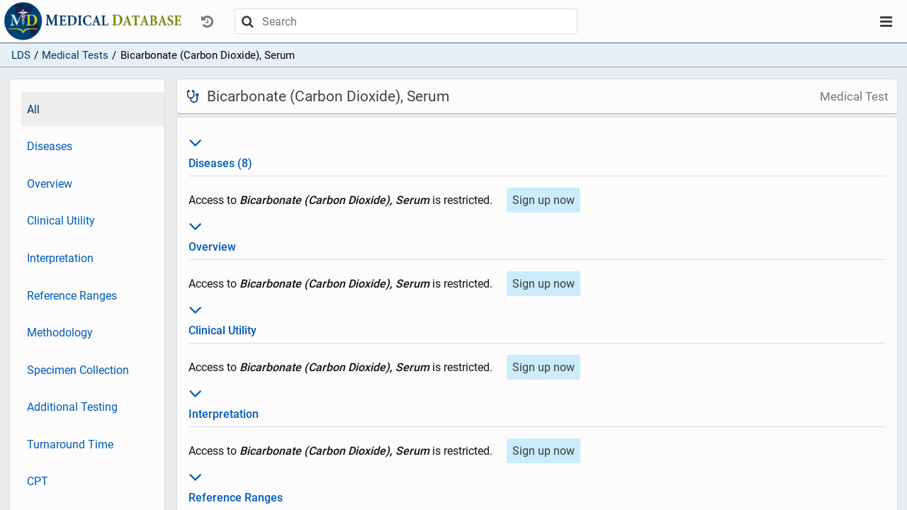

--- FILE ---
content_type: text/html; charset=utf-8
request_url: https://app.medicaldatabase.com/site/medical-tests/559e2716-9e78-4fbb-881f-96ccbfcda117?section=all
body_size: 3024
content:
<!DOCTYPE html>
<html lang="en"><head><meta content="no-cache, no-store, must-revalidate" http-equiv="Cache-Control"><meta charset="utf8"><meta canonical=""><meta description=""><meta content="width=device-width" initial-scale="1" name="viewport"><meta content="ie=edge" http-equiv="x-ua-compatible"> <script>
              function testlogin(){
              document.getElementById("loginspinner").style.display = "inline";
              var isIE = /*@cc_on!@*/false || !!document.documentMode;
              if (isIE) {
                window.alert("Please open in Edge using: Ctrl + Shift + e");
              }
              </script><!-- Google Tag Manager -->    <script>(function(w,d,s,l,i){w[l]=w[l]||[];w[l].push({'gtm.start':    new Date().getTime(),event:'gtm.js'});var f=d.getElementsByTagName(s)[0],    j=d.createElement(s),dl=l!='dataLayer'?'&l='+l:'';j.async=true;j.src= 'https://www.googletagmanager.com/gtm.js?id='+i+dl;f.parentNode.insertBefore(j,f);    })(window,document,'script','dataLayer','GTM-NXZVX7T');</script>    <!-- End Google Tag Manager --><script src="https://www.google.com/recaptcha/api.js" async defer></script><!-- Global site tag (gtag.js) - Google Analytics -->
          <script async src="https://www.googletagmanager.com/gtag/js?id=UA-153228088-2"></script>
          <script>
            window.dataLayer = window.dataLayer || [];
            function gtag(){dataLayer.push(arguments);}
            gtag('js', new Date());
          
            gtag('config', 'UA-153228088-2');
          </script> <script>
              function onSubmit(token) {
                //document.getElementById("loginspinner").style.display = "inline";
                document.getElementById("signup-form").submit();
              }
              </script><title>Bicarbonate (Carbon Dioxide), Serum</title><link href="/site/favicon.ico" rel="shortcut icon" type="image/x-icon"><link href="/site/css/app-2019-10-03.1.css" rel="stylesheet" type="text/css"></head><body><!-- Google Tag Manager (noscript) --><noscript><iframe src="https://www.googletagmanager.com/ns.html?id=GTM-NXZVX7T"    height="0" width="0" style="display:none;visibility:hidden"></iframe></noscript><!-- End Google Tag Manager (noscript) --><div id="layout-container"><div id="layout-header"><nav class="navbar-top"><div class="ctrl-top"><div class="ctrl-top-left"><a class="site-logo-link" href="/"></a><div class="dropdown"><button class="btn btn-simple nav-dropdown-btn text-muted" data-target="history-dropdown-menu" data-toggle="collapse" disabled id="history-dropdown" type="button"><i class="icon-history"></i></button><div class="dropdown-menu nav-dropdown-menu" id="history-dropdown-menu"><ul><li class="text-muted empty-item">(Empty)</li></ul></div></div><div id="main-search"><div class="search-bar "><div class="search-container"><div class="search-control"><form action="/site/search" class="search-control-form" method="GET" role="form"><button class="btn search-submit" type="submit"><i class="icon-search"></i></button><input auto-complete="off" class="search-bar-input" default-value="" id="terms" name="search-terms" placeholder="Search" type="text"><button class="btn search-close" type="submit"><i class="icon-close"></i></button></form></div></div></div></div></div><div class="ctrl-top-right"><div class="dropdown"><button class="btn btn-simple nav-dropdown-btn" data-target="user-dropdown-menu" data-toggle="collapse" id="user-dropdown" type="button"><i class="icon-bars"></i></button><ul class="dropdown-menu nav-dropdown-menu" id="user-dropdown-menu"><li><a class="btn nav-btn active" href="/">LDS</a></li><li><a class="btn nav-btn" href="/site/join">Sign up</a></li><li class="login flex flex-hl-center"><a class="btn nav-btn" href="/site/login">Log in</a></li></ul></div></div></div></nav></div><div id="layout-content"><div id="page"><div class="crumb-bar"><ul class="crumbs"><li class="crumb-item"><a href="/">LDS</a></li><li class="crumb-item"><span style="display:inline-block;margin-left:.35em;margin-right:.35em;">/</span><a href="/site/medical-tests" title="Medical Tests">Medical Tests</a></li><li class="crumb-item"><span style="display:inline-block;margin-left:.35em;margin-right:.35em;">/</span>Bicarbonate (Carbon Dioxide), Serum</li></ul></div><div id="page-sidebar-top"><div class="sidebar"><ul class="nav flex-column"><li class="active"><a href="/site/medical-tests/559e2716-9e78-4fbb-881f-96ccbfcda117?section=all">All</a></li><li><a href="/site/medical-tests/559e2716-9e78-4fbb-881f-96ccbfcda117?section=ratings">Diseases</a></li><li><a href="/site/medical-tests/559e2716-9e78-4fbb-881f-96ccbfcda117?section=overview">Overview</a></li><li><a href="/site/medical-tests/559e2716-9e78-4fbb-881f-96ccbfcda117?section=clinical-utility">Clinical Utility</a></li><li><a href="/site/medical-tests/559e2716-9e78-4fbb-881f-96ccbfcda117?section=interpretation">Interpretation</a></li><li><a href="/site/medical-tests/559e2716-9e78-4fbb-881f-96ccbfcda117?section=reference-ranges">Reference Ranges</a></li><li><a href="/site/medical-tests/559e2716-9e78-4fbb-881f-96ccbfcda117?section=descriptive-methodology">Methodology</a></li><li><a href="/site/medical-tests/559e2716-9e78-4fbb-881f-96ccbfcda117?section=specimen-collection">Specimen Collection</a></li><li><a href="/site/medical-tests/559e2716-9e78-4fbb-881f-96ccbfcda117?section=additional-testing">Additional Testing</a></li><li><a href="/site/medical-tests/559e2716-9e78-4fbb-881f-96ccbfcda117?section=turnaround-time">Turnaround Time</a></li><li><a href="/site/medical-tests/559e2716-9e78-4fbb-881f-96ccbfcda117?section=cpt">CPT</a></li><li><a href="/site/medical-tests/559e2716-9e78-4fbb-881f-96ccbfcda117?section=loinc">LOINC</a></li><li><a href="/site/medical-tests/559e2716-9e78-4fbb-881f-96ccbfcda117?section=icd10">ICD10</a></li><li><a href="/site/medical-tests/559e2716-9e78-4fbb-881f-96ccbfcda117?section=additional-icd10">Additional ICD10</a></li><li><a href="/site/medical-tests/559e2716-9e78-4fbb-881f-96ccbfcda117?section=references">References</a></li></ul></div><div class="sidebar-handle clickable" data-target="page-sidebar-top" data-toggle="collapse"><div class="sidebar-handle-btn"><i class="icon-dots-three-vertical"></i></div></div></div><div id="page-inner"><div id="page-sidebar-left"><div class="sidebar"><ul class="nav flex-column"><li class="active"><a href="/site/medical-tests/559e2716-9e78-4fbb-881f-96ccbfcda117?section=all">All</a></li><li><a href="/site/medical-tests/559e2716-9e78-4fbb-881f-96ccbfcda117?section=ratings">Diseases</a></li><li><a href="/site/medical-tests/559e2716-9e78-4fbb-881f-96ccbfcda117?section=overview">Overview</a></li><li><a href="/site/medical-tests/559e2716-9e78-4fbb-881f-96ccbfcda117?section=clinical-utility">Clinical Utility</a></li><li><a href="/site/medical-tests/559e2716-9e78-4fbb-881f-96ccbfcda117?section=interpretation">Interpretation</a></li><li><a href="/site/medical-tests/559e2716-9e78-4fbb-881f-96ccbfcda117?section=reference-ranges">Reference Ranges</a></li><li><a href="/site/medical-tests/559e2716-9e78-4fbb-881f-96ccbfcda117?section=descriptive-methodology">Methodology</a></li><li><a href="/site/medical-tests/559e2716-9e78-4fbb-881f-96ccbfcda117?section=specimen-collection">Specimen Collection</a></li><li><a href="/site/medical-tests/559e2716-9e78-4fbb-881f-96ccbfcda117?section=additional-testing">Additional Testing</a></li><li><a href="/site/medical-tests/559e2716-9e78-4fbb-881f-96ccbfcda117?section=turnaround-time">Turnaround Time</a></li><li><a href="/site/medical-tests/559e2716-9e78-4fbb-881f-96ccbfcda117?section=cpt">CPT</a></li><li><a href="/site/medical-tests/559e2716-9e78-4fbb-881f-96ccbfcda117?section=loinc">LOINC</a></li><li><a href="/site/medical-tests/559e2716-9e78-4fbb-881f-96ccbfcda117?section=icd10">ICD10</a></li><li><a href="/site/medical-tests/559e2716-9e78-4fbb-881f-96ccbfcda117?section=additional-icd10">Additional ICD10</a></li><li><a href="/site/medical-tests/559e2716-9e78-4fbb-881f-96ccbfcda117?section=references">References</a></li></ul></div></div><div id="page-content"><div id="page-header"><h1 id="page-title"><div class="title"><i class="icon-stethoscope icon-medtest"></i><span>Bicarbonate (Carbon Dioxide), Serum</span></div><span class="subtitle"> Medical Test</span></h1></div><div id="page-body"><div class="page-card card-body"><div><dt class="card-title" id="ratings-title"><a><h3 data-target="ratings" data-toggle="collapse" style="font-size:30px;"><i class="icon-angle-down"></i></h3>Diseases (8)</a></dt><div class="hide show" id="ratings"><div class="section-item"><div><div><span style="display::inline-block;margin-right:1em;">Access to <b><em>Bicarbonate (Carbon Dioxide), Serum</em></b> is restricted. </span><a href="/site/join"><button class="btn btn-primary" style="margin-top:1em;">Sign up now</button></a></div></div></div></div></div><div><dt class="card-title" id="overview-title"><a><h3 data-target="overview" data-toggle="collapse" style="font-size:30px;"><i class="icon-angle-down"></i></h3>Overview</a></dt><div class="hide show" id="overview"><div class="section-item"><div class="free-text"><div><span style="display::inline-block;margin-right:1em;">Access to <b><em>Bicarbonate (Carbon Dioxide), Serum</em></b> is restricted. </span><a href="/site/join"><button class="btn btn-primary" style="margin-top:1em;">Sign up now</button></a></div></div></div></div></div><div><dt class="card-title" id="clinical-utility-title"><a><h3 data-target="clinical-utility" data-toggle="collapse" style="font-size:30px;"><i class="icon-angle-down"></i></h3>Clinical Utility</a></dt><div class="hide show" id="clinical-utility"><div class="section-item"><div class="free-text"><div><span style="display::inline-block;margin-right:1em;">Access to <b><em>Bicarbonate (Carbon Dioxide), Serum</em></b> is restricted. </span><a href="/site/join"><button class="btn btn-primary" style="margin-top:1em;">Sign up now</button></a></div></div></div></div></div><div><dt class="card-title" id="interpretation-title"><a><h3 data-target="interpretation" data-toggle="collapse" style="font-size:30px;"><i class="icon-angle-down"></i></h3>Interpretation</a></dt><div class="hide show" id="interpretation"><div class="section-item"><div class="free-text"><div><span style="display::inline-block;margin-right:1em;">Access to <b><em>Bicarbonate (Carbon Dioxide), Serum</em></b> is restricted. </span><a href="/site/join"><button class="btn btn-primary" style="margin-top:1em;">Sign up now</button></a></div></div></div></div></div><div><dt class="card-title" id="reference-ranges-title"><a><h3 data-target="reference-ranges" data-toggle="collapse" style="font-size:30px;"><i class="icon-angle-down"></i></h3>Reference Ranges</a></dt><div class="hide show" id="reference-ranges"><div class="section-item"><div class="free-text"><div><span style="display::inline-block;margin-right:1em;">Access to <b><em>Bicarbonate (Carbon Dioxide), Serum</em></b> is restricted. </span><a href="/site/join"><button class="btn btn-primary" style="margin-top:1em;">Sign up now</button></a></div></div></div></div></div><div><dt class="card-title" id="descriptive-methodology-title"><a><h3 data-target="descriptive-methodology" data-toggle="collapse" style="font-size:30px;"><i class="icon-angle-down"></i></h3>Methodology</a></dt><div class="hide show" id="descriptive-methodology"><div class="section-item"><div><div><span style="display::inline-block;margin-right:1em;">Access to <b><em>Bicarbonate (Carbon Dioxide), Serum</em></b> is restricted. </span><a href="/site/join"><button class="btn btn-primary" style="margin-top:1em;">Sign up now</button></a></div></div></div></div></div><div><dt class="card-title" id="specimen-collection-title"><a><h3 data-target="specimen-collection" data-toggle="collapse" style="font-size:30px;"><i class="icon-angle-down"></i></h3>Specimen Collection</a></dt><div class="hide show" id="specimen-collection"><div class="section-item"><div class="free-text"><div><span style="display::inline-block;margin-right:1em;">Access to <b><em>Bicarbonate (Carbon Dioxide), Serum</em></b> is restricted. </span><a href="/site/join"><button class="btn btn-primary" style="margin-top:1em;">Sign up now</button></a></div></div></div></div></div><div><dt class="card-title" id="additional-testing-title"><a><h3 data-target="additional-testing" data-toggle="collapse" style="font-size:30px;"><i class="icon-angle-down"></i></h3>Additional Testing</a></dt><div class="hide show" id="additional-testing"><div class="section-item"><div class="free-text"><div><span style="display::inline-block;margin-right:1em;">Access to <b><em>Bicarbonate (Carbon Dioxide), Serum</em></b> is restricted. </span><a href="/site/join"><button class="btn btn-primary" style="margin-top:1em;">Sign up now</button></a></div></div></div></div></div><div><dt class="card-title" id="turnaround-time-title"><a><h3 data-target="turnaround-time" data-toggle="collapse" style="font-size:30px;"><i class="icon-angle-down"></i></h3>Turnaround Time</a></dt><div class="hide show" id="turnaround-time"><div class="section-item"><div class="free-text"><div><span style="display::inline-block;margin-right:1em;">Access to <b><em>Bicarbonate (Carbon Dioxide), Serum</em></b> is restricted. </span><a href="/site/join"><button class="btn btn-primary" style="margin-top:1em;">Sign up now</button></a></div></div></div></div></div><div><dt class="card-title" id="cpt-title"><a><h3 data-target="cpt" data-toggle="collapse" style="font-size:30px;"><i class="icon-angle-down"></i></h3>CPT</a></dt><div class="hide show" id="cpt"><div class="section-item"><div><div><span style="display::inline-block;margin-right:1em;">Access to <b><em>Bicarbonate (Carbon Dioxide), Serum</em></b> is restricted. </span><a href="/site/join"><button class="btn btn-primary" style="margin-top:1em;">Sign up now</button></a></div></div></div></div></div><div><dt class="card-title" id="loinc-title"><a><h3 data-target="loinc" data-toggle="collapse" style="font-size:30px;"><i class="icon-angle-down"></i></h3>LOINC</a></dt><div class="hide show" id="loinc"><div class="section-item"><div><div><span style="display::inline-block;margin-right:1em;">Access to <b><em>Bicarbonate (Carbon Dioxide), Serum</em></b> is restricted. </span><a href="/site/join"><button class="btn btn-primary" style="margin-top:1em;">Sign up now</button></a></div></div></div></div></div><div><dt class="card-title" id="icd10-title"><a><h3 data-target="icd10" data-toggle="collapse" style="font-size:30px;"><i class="icon-angle-down"></i></h3>ICD10</a></dt><div class="hide show" id="icd10"><div class="section-item"><div><div><span style="display::inline-block;margin-right:1em;">Access to <b><em>Bicarbonate (Carbon Dioxide), Serum</em></b> is restricted. </span><a href="/site/join"><button class="btn btn-primary" style="margin-top:1em;">Sign up now</button></a></div></div></div></div></div><div><dt class="card-title" id="additional-icd10-title"><a><h3 data-target="additional-icd10" data-toggle="collapse" style="font-size:30px;"><i class="icon-angle-down"></i></h3>Additional ICD10</a></dt><div class="hide show" id="additional-icd10"><div class="section-item"><div><div><span style="display::inline-block;margin-right:1em;">Access to <b><em>Bicarbonate (Carbon Dioxide), Serum</em></b> is restricted. </span><a href="/site/join"><button class="btn btn-primary" style="margin-top:1em;">Sign up now</button></a></div></div></div></div></div><div><dt class="card-title" id="references-title"><a><h3 data-target="references" data-toggle="collapse" style="font-size:30px;"><i class="icon-angle-down"></i></h3>References</a></dt><div class="hide show" id="references"><div class="section-item"><div class="free-text"><div><span style="display::inline-block;margin-right:1em;">Access to <b><em>Bicarbonate (Carbon Dioxide), Serum</em></b> is restricted. </span><a href="/site/join"><button class="btn btn-primary" style="margin-top:1em;">Sign up now</button></a></div></div></div></div></div><div><dt class="card-title" id="paneltestss-title"><a><h3 data-target="paneltestss" data-toggle="collapse" style="font-size:30px;"><i class="icon-angle-down"></i></h3>Panel Test Components</a></dt><div class="hide show" id="paneltestss"><div class="section-item"><div class="free-text"><div><span style="display::inline-block;margin-right:1em;">Access to <b><em>Bicarbonate (Carbon Dioxide), Serum</em></b> is restricted. </span><a href="/site/join"><button class="btn btn-primary" style="margin-top:1em;">Sign up now</button></a></div></div></div></div></div></div></div></div></div></div></div></div><div id="page-loading-overlay" style="display:none;"><div class="spinner"></div><div class="loading-message">Loading...</div></div><script>(function() {
      var overlay = document.getElementById('page-loading-overlay');
      if (!overlay) { return; }

      var hideOverlay = function() {
        overlay.classList.remove('visible');
        overlay.style.display = 'none';
      };

      var showOverlay = function() {
        overlay.style.display = 'flex';
        overlay.classList.add('visible');
      };

      var shouldIgnoreAnchor = function(anchor) {
        if (!anchor) { return true; }
        if (anchor.getAttribute('data-loading-overlay') === 'ignore') { return true; }
        var href = anchor.getAttribute('href');
        if (!href || href.charAt(0) === '#' || href.indexOf('javascript:') === 0) {
          return true;
        }
        var target = anchor.getAttribute('target');
        return target && target !== '_self' && target !== '';
      };

      document.addEventListener('click', function(evt) {
        if (evt.defaultPrevented) { return; }
        var el = evt.target;
        while (el && el.tagName !== 'A') { el = el.parentElement; }
        if (!shouldIgnoreAnchor(el)) { showOverlay(); }
      }, false);

      document.addEventListener('submit', function(evt) {
        if (evt.defaultPrevented) { return; }
        showOverlay();
      }, false);

      window.addEventListener('beforeunload', function() {
        showOverlay();
      });

      // Ensure overlay is hidden after page load (incl. BFCache restores)
      hideOverlay();
      window.addEventListener('load', hideOverlay);
      window.addEventListener('pageshow', hideOverlay);
    })();</script><script> var context = ""; var csrfToken = "7MLklD6V6QEBwbNyITlqrH77M8YRPHz3WAPGpV8eeRgtqNbkvvsSo9HF3mKDXglaFQgUjdZxooBWfmfQ";</script><script src="/site/js/app-2019-06-24.js"></script> <script async src="https://www.googletagmanager.com/gtag/js?id=UA-153228088-1"></script> <script>window.dataLayer = window.dataLayer || [];function gtag(){dataLayer.push(arguments);}gtag('js', new Date());gtag('config', 'UA-153228088-1');</script></body></html>